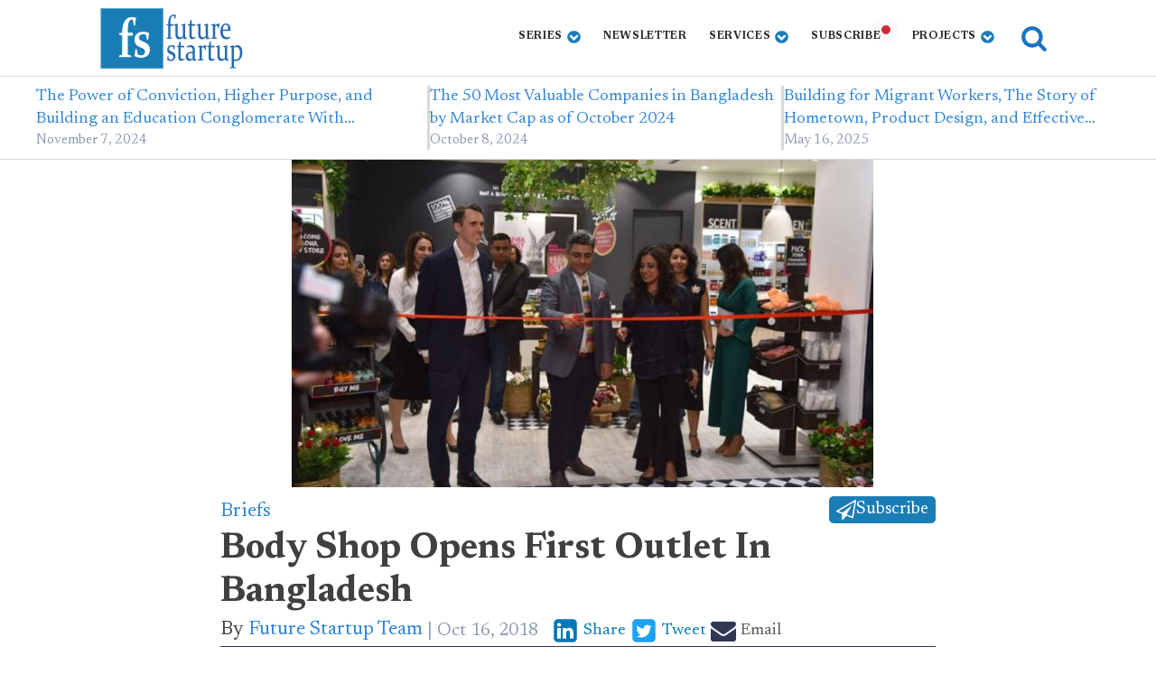

--- FILE ---
content_type: text/html; charset=UTF-8
request_url: https://futurestartup.com/2018/10/16/body-shop-opens-first-outlet-in-bangladesh/
body_size: 20663
content:
<!DOCTYPE html>
<html lang="en-US" prefix="og: https://ogp.me/ns#" >
<head>
<meta charset="UTF-8">
<meta name="viewport" content="width=device-width, initial-scale=1.0">
<!-- WP_HEAD() START -->
<link rel="preload" as="style" href="https://fonts.googleapis.com/css?family=Newsreader:100,200,300,400,500,600,700,800,900|Newsreader:100,200,300,400,500,600,700,800,900" >
<link rel="stylesheet" href="https://fonts.googleapis.com/css?family=Newsreader:100,200,300,400,500,600,700,800,900|Newsreader:100,200,300,400,500,600,700,800,900">

<!-- Search Engine Optimization by Rank Math - https://rankmath.com/ -->
<title>Body Shop Opens First Outlet In Bangladesh - Future Startup</title>
<meta name="description" content="Body Shop, British cosmetics, skin care, and perfume brand, has launched in Bangladesh. Quest Holdings Bangladesh, a Bangladeshi conglomerate and the exclusive partner of The Body Shop, has opened Body Shop’s first outlet in Bangladesh in the country&#039;s Jamuna Future Park. With the launch, Bangladesh is going to be Body Shop’s 70th market in the world. The company has three thousand stores in 70 markets."/>
<meta name="robots" content="follow, index, max-snippet:-1, max-video-preview:-1, max-image-preview:large"/>
<link rel="canonical" href="https://futurestartup.com/2018/10/16/body-shop-opens-first-outlet-in-bangladesh/" />
<meta property="og:locale" content="en_US" />
<meta property="og:type" content="article" />
<meta property="og:title" content="Body Shop Opens First Outlet In Bangladesh - Future Startup" />
<meta property="og:description" content="Body Shop, British cosmetics, skin care, and perfume brand, has launched in Bangladesh. Quest Holdings Bangladesh, a Bangladeshi conglomerate and the exclusive partner of The Body Shop, has opened Body Shop’s first outlet in Bangladesh in the country&#039;s Jamuna Future Park. With the launch, Bangladesh is going to be Body Shop’s 70th market in the world. The company has three thousand stores in 70 markets." />
<meta property="og:url" content="https://futurestartup.com/2018/10/16/body-shop-opens-first-outlet-in-bangladesh/" />
<meta property="og:site_name" content="Future Startup" />
<meta property="article:publisher" content="https://www.facebook.com/futurestartup" />
<meta property="article:tag" content="Body Shop" />
<meta property="article:tag" content="retail" />
<meta property="article:section" content="Briefs" />
<meta property="og:updated_time" content="2021-03-01T03:07:54+06:00" />
<meta property="fb:app_id" content="210739302462112" />
<meta property="og:image" content="https://futurestartup.com/wp-content/uploads/2018/10/The-body-shop-luanxhes-in-Bangladesh.jpg" />
<meta property="og:image:secure_url" content="https://futurestartup.com/wp-content/uploads/2018/10/The-body-shop-luanxhes-in-Bangladesh.jpg" />
<meta property="og:image:width" content="644" />
<meta property="og:image:height" content="363" />
<meta property="og:image:alt" content="The body shop launches in Bangladesh" />
<meta property="og:image:type" content="image/jpeg" />
<meta property="article:published_time" content="2018-10-16T18:37:52+06:00" />
<meta property="article:modified_time" content="2021-03-01T03:07:54+06:00" />
<meta name="twitter:card" content="summary_large_image" />
<meta name="twitter:title" content="Body Shop Opens First Outlet In Bangladesh - Future Startup" />
<meta name="twitter:description" content="Body Shop, British cosmetics, skin care, and perfume brand, has launched in Bangladesh. Quest Holdings Bangladesh, a Bangladeshi conglomerate and the exclusive partner of The Body Shop, has opened Body Shop’s first outlet in Bangladesh in the country&#039;s Jamuna Future Park. With the launch, Bangladesh is going to be Body Shop’s 70th market in the world. The company has three thousand stores in 70 markets." />
<meta name="twitter:site" content="@futurestartup" />
<meta name="twitter:creator" content="@futurestartup" />
<meta name="twitter:image" content="https://futurestartup.com/wp-content/uploads/2018/10/The-body-shop-luanxhes-in-Bangladesh.jpg" />
<meta name="twitter:label1" content="Written by" />
<meta name="twitter:data1" content="Future Startup Team" />
<meta name="twitter:label2" content="Time to read" />
<meta name="twitter:data2" content="1 minute" />
<script type="application/ld+json" class="rank-math-schema">{"@context":"https://schema.org","@graph":[{"@type":"Place","@id":"https://futurestartup.com/#place","address":{"@type":"PostalAddress","streetAddress":"Holding No: 81, 3rd Floor, Bosilla","addressLocality":"Mohammadpur","addressRegion":"Dhaka","postalCode":"1207","addressCountry":"Bangladesh"}},{"@type":"Organization","@id":"https://futurestartup.com/#organization","name":"Future Startup","url":"https://futurestartup.com","sameAs":["https://www.facebook.com/futurestartup","https://twitter.com/futurestartup"],"email":"info@futurestartup.com","address":{"@type":"PostalAddress","streetAddress":"Holding No: 81, 3rd Floor, Bosilla","addressLocality":"Mohammadpur","addressRegion":"Dhaka","postalCode":"1207","addressCountry":"Bangladesh"},"logo":{"@type":"ImageObject","@id":"https://futurestartup.com/#logo","url":"https://futurestartup.com/wp-content/uploads/2013/12/fs-logo.png","contentUrl":"https://futurestartup.com/wp-content/uploads/2013/12/fs-logo.png","caption":"Future Startup","inLanguage":"en-US"},"contactPoint":[{"@type":"ContactPoint","telephone":"+8801814379595","contactType":"sales"}],"location":{"@id":"https://futurestartup.com/#place"}},{"@type":"WebSite","@id":"https://futurestartup.com/#website","url":"https://futurestartup.com","name":"Future Startup","publisher":{"@id":"https://futurestartup.com/#organization"},"inLanguage":"en-US"},{"@type":"ImageObject","@id":"https://futurestartup.com/wp-content/uploads/2018/10/The-body-shop-luanxhes-in-Bangladesh.jpg","url":"https://futurestartup.com/wp-content/uploads/2018/10/The-body-shop-luanxhes-in-Bangladesh.jpg","width":"644","height":"363","caption":"The body shop launches in Bangladesh","inLanguage":"en-US"},{"@type":"WebPage","@id":"https://futurestartup.com/2018/10/16/body-shop-opens-first-outlet-in-bangladesh/#webpage","url":"https://futurestartup.com/2018/10/16/body-shop-opens-first-outlet-in-bangladesh/","name":"Body Shop Opens First Outlet In Bangladesh - Future Startup","datePublished":"2018-10-16T18:37:52+06:00","dateModified":"2021-03-01T03:07:54+06:00","isPartOf":{"@id":"https://futurestartup.com/#website"},"primaryImageOfPage":{"@id":"https://futurestartup.com/wp-content/uploads/2018/10/The-body-shop-luanxhes-in-Bangladesh.jpg"},"inLanguage":"en-US"},{"@type":"Person","@id":"https://futurestartup.com/author/futurestartup/","name":"Future Startup Team","description":"Author Profile Of Future Startup Team at Future Startup","url":"https://futurestartup.com/author/futurestartup/","image":{"@type":"ImageObject","@id":"https://secure.gravatar.com/avatar/da9924833b216795c36dcaccd5b9c13ea67fe98f8cbb13e7165078940a34d55c?s=96&amp;r=g","url":"https://secure.gravatar.com/avatar/da9924833b216795c36dcaccd5b9c13ea67fe98f8cbb13e7165078940a34d55c?s=96&amp;r=g","caption":"Future Startup Team","inLanguage":"en-US"},"sameAs":["https://futurestartup.com"],"worksFor":{"@id":"https://futurestartup.com/#organization"}},{"@type":"Article","headline":"Body Shop Opens First Outlet In Bangladesh - Future Startup","keywords":"Body Shop","datePublished":"2018-10-16T18:37:52+06:00","dateModified":"2021-03-01T03:07:54+06:00","author":{"@id":"https://futurestartup.com/author/futurestartup/","name":"Future Startup Team"},"publisher":{"@id":"https://futurestartup.com/#organization"},"description":"Body Shop, British cosmetics, skin care, and perfume brand, has launched in Bangladesh. Quest Holdings Bangladesh, a Bangladeshi conglomerate and the exclusive partner of The Body Shop, has opened Body Shop\u2019s first outlet in Bangladesh in the country&#039;s Jamuna Future Park. With the launch, Bangladesh is going to be Body Shop\u2019s 70th market in the world. The company has three thousand stores in 70 markets.","name":"Body Shop Opens First Outlet In Bangladesh - Future Startup","@id":"https://futurestartup.com/2018/10/16/body-shop-opens-first-outlet-in-bangladesh/#richSnippet","isPartOf":{"@id":"https://futurestartup.com/2018/10/16/body-shop-opens-first-outlet-in-bangladesh/#webpage"},"image":{"@id":"https://futurestartup.com/wp-content/uploads/2018/10/The-body-shop-luanxhes-in-Bangladesh.jpg"},"inLanguage":"en-US","mainEntityOfPage":{"@id":"https://futurestartup.com/2018/10/16/body-shop-opens-first-outlet-in-bangladesh/#webpage"}}]}</script>
<!-- /Rank Math WordPress SEO plugin -->

<link rel='dns-prefetch' href='//futurestartup.com' />
<link rel="alternate" title="oEmbed (JSON)" type="application/json+oembed" href="https://futurestartup.com/wp-json/oembed/1.0/embed?url=https%3A%2F%2Ffuturestartup.com%2F2018%2F10%2F16%2Fbody-shop-opens-first-outlet-in-bangladesh%2F" />
<link rel="alternate" title="oEmbed (XML)" type="text/xml+oembed" href="https://futurestartup.com/wp-json/oembed/1.0/embed?url=https%3A%2F%2Ffuturestartup.com%2F2018%2F10%2F16%2Fbody-shop-opens-first-outlet-in-bangladesh%2F&#038;format=xml" />
<style id='wp-img-auto-sizes-contain-inline-css' type='text/css'>
img:is([sizes=auto i],[sizes^="auto," i]){contain-intrinsic-size:3000px 1500px}
/*# sourceURL=wp-img-auto-sizes-contain-inline-css */
</style>
<style id='wp-block-library-inline-css' type='text/css'>
:root{--wp-block-synced-color:#7a00df;--wp-block-synced-color--rgb:122,0,223;--wp-bound-block-color:var(--wp-block-synced-color);--wp-editor-canvas-background:#ddd;--wp-admin-theme-color:#007cba;--wp-admin-theme-color--rgb:0,124,186;--wp-admin-theme-color-darker-10:#006ba1;--wp-admin-theme-color-darker-10--rgb:0,107,160.5;--wp-admin-theme-color-darker-20:#005a87;--wp-admin-theme-color-darker-20--rgb:0,90,135;--wp-admin-border-width-focus:2px}@media (min-resolution:192dpi){:root{--wp-admin-border-width-focus:1.5px}}.wp-element-button{cursor:pointer}:root .has-very-light-gray-background-color{background-color:#eee}:root .has-very-dark-gray-background-color{background-color:#313131}:root .has-very-light-gray-color{color:#eee}:root .has-very-dark-gray-color{color:#313131}:root .has-vivid-green-cyan-to-vivid-cyan-blue-gradient-background{background:linear-gradient(135deg,#00d084,#0693e3)}:root .has-purple-crush-gradient-background{background:linear-gradient(135deg,#34e2e4,#4721fb 50%,#ab1dfe)}:root .has-hazy-dawn-gradient-background{background:linear-gradient(135deg,#faaca8,#dad0ec)}:root .has-subdued-olive-gradient-background{background:linear-gradient(135deg,#fafae1,#67a671)}:root .has-atomic-cream-gradient-background{background:linear-gradient(135deg,#fdd79a,#004a59)}:root .has-nightshade-gradient-background{background:linear-gradient(135deg,#330968,#31cdcf)}:root .has-midnight-gradient-background{background:linear-gradient(135deg,#020381,#2874fc)}:root{--wp--preset--font-size--normal:16px;--wp--preset--font-size--huge:42px}.has-regular-font-size{font-size:1em}.has-larger-font-size{font-size:2.625em}.has-normal-font-size{font-size:var(--wp--preset--font-size--normal)}.has-huge-font-size{font-size:var(--wp--preset--font-size--huge)}.has-text-align-center{text-align:center}.has-text-align-left{text-align:left}.has-text-align-right{text-align:right}.has-fit-text{white-space:nowrap!important}#end-resizable-editor-section{display:none}.aligncenter{clear:both}.items-justified-left{justify-content:flex-start}.items-justified-center{justify-content:center}.items-justified-right{justify-content:flex-end}.items-justified-space-between{justify-content:space-between}.screen-reader-text{border:0;clip-path:inset(50%);height:1px;margin:-1px;overflow:hidden;padding:0;position:absolute;width:1px;word-wrap:normal!important}.screen-reader-text:focus{background-color:#ddd;clip-path:none;color:#444;display:block;font-size:1em;height:auto;left:5px;line-height:normal;padding:15px 23px 14px;text-decoration:none;top:5px;width:auto;z-index:100000}html :where(.has-border-color){border-style:solid}html :where([style*=border-top-color]){border-top-style:solid}html :where([style*=border-right-color]){border-right-style:solid}html :where([style*=border-bottom-color]){border-bottom-style:solid}html :where([style*=border-left-color]){border-left-style:solid}html :where([style*=border-width]){border-style:solid}html :where([style*=border-top-width]){border-top-style:solid}html :where([style*=border-right-width]){border-right-style:solid}html :where([style*=border-bottom-width]){border-bottom-style:solid}html :where([style*=border-left-width]){border-left-style:solid}html :where(img[class*=wp-image-]){height:auto;max-width:100%}:where(figure){margin:0 0 1em}html :where(.is-position-sticky){--wp-admin--admin-bar--position-offset:var(--wp-admin--admin-bar--height,0px)}@media screen and (max-width:600px){html :where(.is-position-sticky){--wp-admin--admin-bar--position-offset:0px}}

/*# sourceURL=wp-block-library-inline-css */
</style><style id='wp-block-paragraph-inline-css' type='text/css'>
.is-small-text{font-size:.875em}.is-regular-text{font-size:1em}.is-large-text{font-size:2.25em}.is-larger-text{font-size:3em}.has-drop-cap:not(:focus):first-letter{float:left;font-size:8.4em;font-style:normal;font-weight:100;line-height:.68;margin:.05em .1em 0 0;text-transform:uppercase}body.rtl .has-drop-cap:not(:focus):first-letter{float:none;margin-left:.1em}p.has-drop-cap.has-background{overflow:hidden}:root :where(p.has-background){padding:1.25em 2.375em}:where(p.has-text-color:not(.has-link-color)) a{color:inherit}p.has-text-align-left[style*="writing-mode:vertical-lr"],p.has-text-align-right[style*="writing-mode:vertical-rl"]{rotate:180deg}
/*# sourceURL=https://futurestartup.com/wp-includes/blocks/paragraph/style.min.css */
</style>
<style id='global-styles-inline-css' type='text/css'>
:root{--wp--preset--aspect-ratio--square: 1;--wp--preset--aspect-ratio--4-3: 4/3;--wp--preset--aspect-ratio--3-4: 3/4;--wp--preset--aspect-ratio--3-2: 3/2;--wp--preset--aspect-ratio--2-3: 2/3;--wp--preset--aspect-ratio--16-9: 16/9;--wp--preset--aspect-ratio--9-16: 9/16;--wp--preset--color--black: #000000;--wp--preset--color--cyan-bluish-gray: #abb8c3;--wp--preset--color--white: #ffffff;--wp--preset--color--pale-pink: #f78da7;--wp--preset--color--vivid-red: #cf2e2e;--wp--preset--color--luminous-vivid-orange: #ff6900;--wp--preset--color--luminous-vivid-amber: #fcb900;--wp--preset--color--light-green-cyan: #7bdcb5;--wp--preset--color--vivid-green-cyan: #00d084;--wp--preset--color--pale-cyan-blue: #8ed1fc;--wp--preset--color--vivid-cyan-blue: #0693e3;--wp--preset--color--vivid-purple: #9b51e0;--wp--preset--gradient--vivid-cyan-blue-to-vivid-purple: linear-gradient(135deg,rgb(6,147,227) 0%,rgb(155,81,224) 100%);--wp--preset--gradient--light-green-cyan-to-vivid-green-cyan: linear-gradient(135deg,rgb(122,220,180) 0%,rgb(0,208,130) 100%);--wp--preset--gradient--luminous-vivid-amber-to-luminous-vivid-orange: linear-gradient(135deg,rgb(252,185,0) 0%,rgb(255,105,0) 100%);--wp--preset--gradient--luminous-vivid-orange-to-vivid-red: linear-gradient(135deg,rgb(255,105,0) 0%,rgb(207,46,46) 100%);--wp--preset--gradient--very-light-gray-to-cyan-bluish-gray: linear-gradient(135deg,rgb(238,238,238) 0%,rgb(169,184,195) 100%);--wp--preset--gradient--cool-to-warm-spectrum: linear-gradient(135deg,rgb(74,234,220) 0%,rgb(151,120,209) 20%,rgb(207,42,186) 40%,rgb(238,44,130) 60%,rgb(251,105,98) 80%,rgb(254,248,76) 100%);--wp--preset--gradient--blush-light-purple: linear-gradient(135deg,rgb(255,206,236) 0%,rgb(152,150,240) 100%);--wp--preset--gradient--blush-bordeaux: linear-gradient(135deg,rgb(254,205,165) 0%,rgb(254,45,45) 50%,rgb(107,0,62) 100%);--wp--preset--gradient--luminous-dusk: linear-gradient(135deg,rgb(255,203,112) 0%,rgb(199,81,192) 50%,rgb(65,88,208) 100%);--wp--preset--gradient--pale-ocean: linear-gradient(135deg,rgb(255,245,203) 0%,rgb(182,227,212) 50%,rgb(51,167,181) 100%);--wp--preset--gradient--electric-grass: linear-gradient(135deg,rgb(202,248,128) 0%,rgb(113,206,126) 100%);--wp--preset--gradient--midnight: linear-gradient(135deg,rgb(2,3,129) 0%,rgb(40,116,252) 100%);--wp--preset--font-size--small: 13px;--wp--preset--font-size--medium: 20px;--wp--preset--font-size--large: 36px;--wp--preset--font-size--x-large: 42px;--wp--preset--spacing--20: 0.44rem;--wp--preset--spacing--30: 0.67rem;--wp--preset--spacing--40: 1rem;--wp--preset--spacing--50: 1.5rem;--wp--preset--spacing--60: 2.25rem;--wp--preset--spacing--70: 3.38rem;--wp--preset--spacing--80: 5.06rem;--wp--preset--shadow--natural: 6px 6px 9px rgba(0, 0, 0, 0.2);--wp--preset--shadow--deep: 12px 12px 50px rgba(0, 0, 0, 0.4);--wp--preset--shadow--sharp: 6px 6px 0px rgba(0, 0, 0, 0.2);--wp--preset--shadow--outlined: 6px 6px 0px -3px rgb(255, 255, 255), 6px 6px rgb(0, 0, 0);--wp--preset--shadow--crisp: 6px 6px 0px rgb(0, 0, 0);}:where(.is-layout-flex){gap: 0.5em;}:where(.is-layout-grid){gap: 0.5em;}body .is-layout-flex{display: flex;}.is-layout-flex{flex-wrap: wrap;align-items: center;}.is-layout-flex > :is(*, div){margin: 0;}body .is-layout-grid{display: grid;}.is-layout-grid > :is(*, div){margin: 0;}:where(.wp-block-columns.is-layout-flex){gap: 2em;}:where(.wp-block-columns.is-layout-grid){gap: 2em;}:where(.wp-block-post-template.is-layout-flex){gap: 1.25em;}:where(.wp-block-post-template.is-layout-grid){gap: 1.25em;}.has-black-color{color: var(--wp--preset--color--black) !important;}.has-cyan-bluish-gray-color{color: var(--wp--preset--color--cyan-bluish-gray) !important;}.has-white-color{color: var(--wp--preset--color--white) !important;}.has-pale-pink-color{color: var(--wp--preset--color--pale-pink) !important;}.has-vivid-red-color{color: var(--wp--preset--color--vivid-red) !important;}.has-luminous-vivid-orange-color{color: var(--wp--preset--color--luminous-vivid-orange) !important;}.has-luminous-vivid-amber-color{color: var(--wp--preset--color--luminous-vivid-amber) !important;}.has-light-green-cyan-color{color: var(--wp--preset--color--light-green-cyan) !important;}.has-vivid-green-cyan-color{color: var(--wp--preset--color--vivid-green-cyan) !important;}.has-pale-cyan-blue-color{color: var(--wp--preset--color--pale-cyan-blue) !important;}.has-vivid-cyan-blue-color{color: var(--wp--preset--color--vivid-cyan-blue) !important;}.has-vivid-purple-color{color: var(--wp--preset--color--vivid-purple) !important;}.has-black-background-color{background-color: var(--wp--preset--color--black) !important;}.has-cyan-bluish-gray-background-color{background-color: var(--wp--preset--color--cyan-bluish-gray) !important;}.has-white-background-color{background-color: var(--wp--preset--color--white) !important;}.has-pale-pink-background-color{background-color: var(--wp--preset--color--pale-pink) !important;}.has-vivid-red-background-color{background-color: var(--wp--preset--color--vivid-red) !important;}.has-luminous-vivid-orange-background-color{background-color: var(--wp--preset--color--luminous-vivid-orange) !important;}.has-luminous-vivid-amber-background-color{background-color: var(--wp--preset--color--luminous-vivid-amber) !important;}.has-light-green-cyan-background-color{background-color: var(--wp--preset--color--light-green-cyan) !important;}.has-vivid-green-cyan-background-color{background-color: var(--wp--preset--color--vivid-green-cyan) !important;}.has-pale-cyan-blue-background-color{background-color: var(--wp--preset--color--pale-cyan-blue) !important;}.has-vivid-cyan-blue-background-color{background-color: var(--wp--preset--color--vivid-cyan-blue) !important;}.has-vivid-purple-background-color{background-color: var(--wp--preset--color--vivid-purple) !important;}.has-black-border-color{border-color: var(--wp--preset--color--black) !important;}.has-cyan-bluish-gray-border-color{border-color: var(--wp--preset--color--cyan-bluish-gray) !important;}.has-white-border-color{border-color: var(--wp--preset--color--white) !important;}.has-pale-pink-border-color{border-color: var(--wp--preset--color--pale-pink) !important;}.has-vivid-red-border-color{border-color: var(--wp--preset--color--vivid-red) !important;}.has-luminous-vivid-orange-border-color{border-color: var(--wp--preset--color--luminous-vivid-orange) !important;}.has-luminous-vivid-amber-border-color{border-color: var(--wp--preset--color--luminous-vivid-amber) !important;}.has-light-green-cyan-border-color{border-color: var(--wp--preset--color--light-green-cyan) !important;}.has-vivid-green-cyan-border-color{border-color: var(--wp--preset--color--vivid-green-cyan) !important;}.has-pale-cyan-blue-border-color{border-color: var(--wp--preset--color--pale-cyan-blue) !important;}.has-vivid-cyan-blue-border-color{border-color: var(--wp--preset--color--vivid-cyan-blue) !important;}.has-vivid-purple-border-color{border-color: var(--wp--preset--color--vivid-purple) !important;}.has-vivid-cyan-blue-to-vivid-purple-gradient-background{background: var(--wp--preset--gradient--vivid-cyan-blue-to-vivid-purple) !important;}.has-light-green-cyan-to-vivid-green-cyan-gradient-background{background: var(--wp--preset--gradient--light-green-cyan-to-vivid-green-cyan) !important;}.has-luminous-vivid-amber-to-luminous-vivid-orange-gradient-background{background: var(--wp--preset--gradient--luminous-vivid-amber-to-luminous-vivid-orange) !important;}.has-luminous-vivid-orange-to-vivid-red-gradient-background{background: var(--wp--preset--gradient--luminous-vivid-orange-to-vivid-red) !important;}.has-very-light-gray-to-cyan-bluish-gray-gradient-background{background: var(--wp--preset--gradient--very-light-gray-to-cyan-bluish-gray) !important;}.has-cool-to-warm-spectrum-gradient-background{background: var(--wp--preset--gradient--cool-to-warm-spectrum) !important;}.has-blush-light-purple-gradient-background{background: var(--wp--preset--gradient--blush-light-purple) !important;}.has-blush-bordeaux-gradient-background{background: var(--wp--preset--gradient--blush-bordeaux) !important;}.has-luminous-dusk-gradient-background{background: var(--wp--preset--gradient--luminous-dusk) !important;}.has-pale-ocean-gradient-background{background: var(--wp--preset--gradient--pale-ocean) !important;}.has-electric-grass-gradient-background{background: var(--wp--preset--gradient--electric-grass) !important;}.has-midnight-gradient-background{background: var(--wp--preset--gradient--midnight) !important;}.has-small-font-size{font-size: var(--wp--preset--font-size--small) !important;}.has-medium-font-size{font-size: var(--wp--preset--font-size--medium) !important;}.has-large-font-size{font-size: var(--wp--preset--font-size--large) !important;}.has-x-large-font-size{font-size: var(--wp--preset--font-size--x-large) !important;}
/*# sourceURL=global-styles-inline-css */
</style>

<style id='classic-theme-styles-inline-css' type='text/css'>
/*! This file is auto-generated */
.wp-block-button__link{color:#fff;background-color:#32373c;border-radius:9999px;box-shadow:none;text-decoration:none;padding:calc(.667em + 2px) calc(1.333em + 2px);font-size:1.125em}.wp-block-file__button{background:#32373c;color:#fff;text-decoration:none}
/*# sourceURL=/wp-includes/css/classic-themes.min.css */
</style>
<link rel='stylesheet' id='oxygen-css' href='https://futurestartup.com/wp-content/plugins/oxygen/component-framework/oxygen.css?ver=4.8.2' type='text/css' media='all' />
<link rel='stylesheet' id='crp-style-thumbs-grid-css' href='https://futurestartup.com/wp-content/plugins/contextual-related-posts/css/thumbs-grid.min.css?ver=4.1.0' type='text/css' media='all' />
<style id='crp-style-thumbs-grid-inline-css' type='text/css'>

			.crp_related.crp-thumbs-grid ul li a.crp_link {
				grid-template-rows: 100px auto;
			}
			.crp_related.crp-thumbs-grid ul {
				grid-template-columns: repeat(auto-fill, minmax(150px, 1fr));
			}
			
/*# sourceURL=crp-style-thumbs-grid-inline-css */
</style>
<script type="text/javascript" src="https://futurestartup.com/wp-includes/js/jquery/jquery.min.js?ver=3.7.1" id="jquery-core-js"></script>
<link rel="https://api.w.org/" href="https://futurestartup.com/wp-json/" /><link rel="alternate" title="JSON" type="application/json" href="https://futurestartup.com/wp-json/wp/v2/posts/18507" /><link rel="EditURI" type="application/rsd+xml" title="RSD" href="https://futurestartup.com/xmlrpc.php?rsd" />
<meta name="generator" content="WordPress 6.9" />
<link rel='shortlink' href='https://futurestartup.com/?p=18507' />
<!-- Global site tag (gtag.js) - Google Analytics -->
<!-- <script async src="https://www.googletagmanager.com/gtag/js?id=UA-25111482-1"></script>
<script>
  window.dataLayer = window.dataLayer || [];
  function gtag(){dataLayer.push(arguments);}
  gtag('js', new Date());

  gtag('config', 'UA-25111482-1');
</script> -->
<!-- Global site tag (gtag.js) - Google Analytics -->
<script delay src="https://www.googletagmanager.com/gtag/js?id=G-V5TMTHJBV3"></script>
<script>
  window.dataLayer = window.dataLayer || [];
  function gtag(){dataLayer.push(arguments);}
  gtag('js', new Date());

  gtag('config', 'G-V5TMTHJBV3');
</script>

<script>
/* MS Clarity */
/*
(function(c,l,a,r,i,t,y){
c[a]=c[a]||function(){(c[a].q=c[a].q||[]).push(arguments)};
t=l.createElement(r);t.async=1;t.src="https://www.clarity.ms/tag/"+i;
y=l.getElementsByTagName(r)[0];y.parentNode.insertBefore(t,y);
})(window, document, "clarity", "script", "5hndz4oa2p");
*/
</script>
<div id="fb-root"></div>
<script delay crossorigin="anonymous" src="https://connect.facebook.net/en_US/sdk.js#xfbml=1&version=v10.0&appId=210739302462112&autoLogAppEvents=1" nonce="ViQKG1h5"></script>
<meta name="ahrefs-site-verification" content="c703d0113ea8df95f5cad6098361132c8f916723be624128212642607140e3b5">
    	<script type="text/javascript">
    (function(c,l,a,r,i,t,y){
        c[a]=c[a]||function(){(c[a].q=c[a].q||[]).push(arguments)};
        t=l.createElement(r);t.async=1;t.src="https://www.clarity.ms/tag/"+i;
        y=l.getElementsByTagName(r)[0];y.parentNode.insertBefore(t,y);
    })(window, document, "clarity", "script", "5hndz4oa2p");
	</script>

	<link rel="icon" href="https://futurestartup.com/wp-content/uploads/2023/02/cropped-fs-logo-32x32.png" sizes="32x32" />
<link rel="icon" href="https://futurestartup.com/wp-content/uploads/2023/02/cropped-fs-logo-192x192.png" sizes="192x192" />
<link rel="apple-touch-icon" href="https://futurestartup.com/wp-content/uploads/2023/02/cropped-fs-logo-180x180.png" />
<meta name="msapplication-TileImage" content="https://futurestartup.com/wp-content/uploads/2023/02/cropped-fs-logo-270x270.png" />
<link rel='stylesheet' id='oxygen-cache-40791-css' href='//futurestartup.com/wp-content/uploads/oxygen/css/40791.css?cache=1732612614&#038;ver=6.9' type='text/css' media='all' />
<link rel='stylesheet' id='oxygen-cache-45339-css' href='//futurestartup.com/wp-content/uploads/oxygen/css/45339.css?cache=1723728072&#038;ver=6.9' type='text/css' media='all' />
<link rel='stylesheet' id='oxygen-cache-33815-css' href='//futurestartup.com/wp-content/uploads/oxygen/css/33815.css?cache=1716788429&#038;ver=6.9' type='text/css' media='all' />
<link rel='stylesheet' id='oxygen-cache-40792-css' href='//futurestartup.com/wp-content/uploads/oxygen/css/40792.css?cache=1716788424&#038;ver=6.9' type='text/css' media='all' />
<link rel='stylesheet' id='oxygen-cache-40793-css' href='//futurestartup.com/wp-content/uploads/oxygen/css/40793.css?cache=1716788424&#038;ver=6.9' type='text/css' media='all' />
<link rel='stylesheet' id='oxygen-cache-40399-css' href='//futurestartup.com/wp-content/uploads/oxygen/css/40399.css?cache=1758610508&#038;ver=6.9' type='text/css' media='all' />
<link rel='stylesheet' id='oxygen-universal-styles-css' href='//futurestartup.com/wp-content/uploads/oxygen/css/universal.css?cache=1758610508&#038;ver=6.9' type='text/css' media='all' />
<!-- END OF WP_HEAD() -->
<link rel='stylesheet' id='oxygen-aos-css' href='https://futurestartup.com/wp-content/plugins/oxygen/component-framework/vendor/aos/aos.css?ver=6.9' type='text/css' media='all' />
</head>
<body class="wp-singular post-template-default single single-post postid-18507 single-format-standard wp-theme-oxygen-is-not-a-theme  wp-embed-responsive oxygen-body" >




						<header id="_header-79-4" class="oxy-header-wrapper oxy-overlay-header oxy-header" ><div id="_header_row-80-4" class="oxy-header-row" ><div class="oxy-header-container"><div id="_header_left-81-4" class="oxy-header-left" ><a id="link-85-4" class="ct-link " href="/" target="_self"  ><img  id="image-86-4" alt="future startup logo" src="/wp-content/uploads/2013/12/fs-logo.png" class="ct-image"/></a></div><div id="_header_center-82-4" class="oxy-header-center" ></div><div id="_header_right-83-4" class="oxy-header-right" ><div id="div_block-178-33823" class="ct-div-block" >
		<div id="-pro-menu-156-33800" class="oxy-pro-menu " ><div class="oxy-pro-menu-mobile-open-icon " data-off-canvas-alignment=""><svg id="-pro-menu-156-33800-open-icon"><use xlink:href="#FontAwesomeicon-bars"></use></svg></div>

                
        <div class="oxy-pro-menu-container  oxy-pro-menu-dropdown-links-visible-on-mobile oxy-pro-menu-dropdown-links-toggle oxy-pro-menu-show-dropdown" data-aos-duration="400" 

             data-oxy-pro-menu-dropdown-animation="fade-up"
             data-oxy-pro-menu-dropdown-animation-duration="0.4"
             data-entire-parent-toggles-dropdown="true"

             
                          data-oxy-pro-menu-dropdown-animation-duration=".3"
             
                          data-oxy-pro-menu-dropdown-links-on-mobile="toggle">
             
            <div class="menu-nev2-container"><ul id="menu-nev2" class="oxy-pro-menu-list"><li id="menu-item-5369" class="menu-item menu-item-type-custom menu-item-object-custom menu-item-has-children menu-item-5369"><a href="https://futurestartup.com/?utm_source=site&#038;utm_medium=top-nav&#038;utm_campaign=insite">Series</a>
<ul class="sub-menu">
	<li id="menu-item-41616" class="menu-item menu-item-type-taxonomy menu-item-object-category menu-item-41616"><a href="https://futurestartup.com/category/the-art-of-enterprise/">The Art of Enterprise</a></li>
	<li id="menu-item-41617" class="menu-item menu-item-type-taxonomy menu-item-object-category menu-item-41617"><a href="https://futurestartup.com/category/founder-stories/">Founder Stories</a></li>
	<li id="menu-item-44515" class="menu-item menu-item-type-taxonomy menu-item-object-category menu-item-44515"><a href="https://futurestartup.com/category/the-generalist/">The Generalist</a></li>
	<li id="menu-item-12796" class="menu-item menu-item-type-custom menu-item-object-custom menu-item-12796"><a href="https://futurestartup.com/category/business-deep-dive/">Business Deep Dive</a></li>
	<li id="menu-item-13281" class="menu-item menu-item-type-taxonomy menu-item-object-category menu-item-13281"><a href="https://futurestartup.com/category/insight/">Insight</a></li>
	<li id="menu-item-44524" class="menu-item menu-item-type-taxonomy menu-item-object-category menu-item-44524"><a href="https://futurestartup.com/category/book-review/">Book Notes</a></li>
	<li id="menu-item-44522" class="menu-item menu-item-type-taxonomy menu-item-object-category menu-item-44522"><a href="https://futurestartup.com/category/brand-story/">Brand Story</a></li>
	<li id="menu-item-44523" class="menu-item menu-item-type-taxonomy menu-item-object-category current-post-ancestor current-menu-parent current-post-parent menu-item-44523"><a href="https://futurestartup.com/category/briefs/">Briefs</a></li>
	<li id="menu-item-44513" class="menu-item menu-item-type-taxonomy menu-item-object-category menu-item-44513"><a href="https://futurestartup.com/category/list/">Future List</a></li>
</ul>
</li>
<li id="menu-item-41361" class="menu-item menu-item-type-custom menu-item-object-custom menu-item-41361"><a href="https://futurestartup.com/newsletters/">Newsletter</a></li>
<li id="menu-item-10633" class="menu-item menu-item-type-custom menu-item-object-custom menu-item-has-children menu-item-10633"><a>Services</a>
<ul class="sub-menu">
	<li id="menu-item-43357" class="menu-item menu-item-type-custom menu-item-object-custom menu-item-43357"><a href="https://www.craft.do/s/CzIcTEWCdkmuRZ">Narrative Building</a></li>
	<li id="menu-item-43530" class="menu-item menu-item-type-custom menu-item-object-custom menu-item-43530"><a href="https://docs.google.com/forms/d/e/1FAIpQLSdX4MDnIwrIFLluBDWUujp85f-ZfjeKR-Zg24lO1PRCE9qOxQ/viewform">Banner Ad</a></li>
	<li id="menu-item-44162" class="menu-item menu-item-type-custom menu-item-object-custom menu-item-44162"><a href="https://docs.google.com/forms/d/e/1FAIpQLSdDvlq_QmCquRTE4lOoPKp7uop_OTU1lCcuD3anXLSlyca4Uw/viewform">Newsletter Sponsorship</a></li>
	<li id="menu-item-28446" class="menu-item menu-item-type-custom menu-item-object-custom menu-item-28446"><a href="https://futurestartup.com/2024/04/23/introducing-our-new-research-arm-future-research-and-consulting/">Research</a></li>
</ul>
</li>
<li id="menu-item-40882" class="pulsating subscription menu-item menu-item-type-custom menu-item-object-custom menu-item-40882"><a href="#">Subscribe</a></li>
<li id="menu-item-46020" class="menu-item menu-item-type-custom menu-item-object-custom menu-item-home menu-item-has-children menu-item-46020"><a href="https://futurestartup.com/">Projects</a>
<ul class="sub-menu">
	<li id="menu-item-46021" class="menu-item menu-item-type-taxonomy menu-item-object-category menu-item-46021"><a href="https://futurestartup.com/category/business-deep-dive/case-library/">Case Library</a></li>
	<li id="menu-item-46028" class="menu-item menu-item-type-taxonomy menu-item-object-category menu-item-46028"><a href="https://futurestartup.com/category/reports/">Reports</a></li>
</ul>
</li>
</ul></div>
            <div class="oxy-pro-menu-mobile-close-icon"><svg id="svg--pro-menu-156-33800"><use xlink:href="#FontAwesomeicon-close"></use></svg></div>

        </div>

        </div>

		<script type="text/javascript">
			jQuery('#-pro-menu-156-33800 .oxy-pro-menu-show-dropdown .menu-item-has-children > a', 'body').each(function(){
                jQuery(this).append('<div class="oxy-pro-menu-dropdown-icon-click-area"><svg class="oxy-pro-menu-dropdown-icon"><use xlink:href="#FontAwesomeicon-chevron-circle-down"></use></svg></div>');
            });
            jQuery('#-pro-menu-156-33800 .oxy-pro-menu-show-dropdown .menu-item:not(.menu-item-has-children) > a', 'body').each(function(){
                jQuery(this).append('<div class="oxy-pro-menu-dropdown-icon-click-area"></div>');
            });			</script><div id="fancy_icon-200-33823" class="ct-fancy-icon search-modal" ><svg id="svg-fancy_icon-200-33823"><use xlink:href="#FontAwesomeicon-search"></use></svg></div></div></div></div></div></header>
		<div id="shortcode-170-40399" class="ct-shortcode" ><div class="crp_related  crp_related_shortcode    crp-text-only"><ul class="related-container"><li class="related"><a href="https://futurestartup.com/2024/11/07/the-power-of-conviction-waliullah-bhuiyan-light-of-hope/"     class="crp_link post-45710"><span class="crp_title">The Power of Conviction, Higher Purpose, and Building an Education Conglomerate With&hellip;</span></a><span class="crp_date"> November 7, 2024</span> </li><li class="related"><a href="https://futurestartup.com/2024/10/08/the-50-most-valuable-companies-in-bangladesh-by-market-cap-as-of-october-2024/"     class="crp_link post-45555"><span class="crp_title">The 50 Most Valuable Companies in Bangladesh by Market Cap as of October 2024</span></a><span class="crp_date"> October 8, 2024</span> </li><li class="related"><a href="https://futurestartup.com/2025/05/16/wafiul-haque-cbo-gozayaan-on-hometown/"     class="crp_link post-46581"><span class="crp_title">Building for Migrant Workers, The Story of Hometown, Product Design, and Effective&hellip;</span></a><span class="crp_date"> May 16, 2025</span> </li></ul><div class="crp_clear"></div></div></div><section id="section-4-49" class=" ct-section " ><div class="ct-section-inner-wrap"><div id="div_block-136-33797" class="ct-div-block" ><img  id="image-137-33797" alt="" src="https://futurestartup.com/wp-content/uploads/2018/10/The-body-shop-luanxhes-in-Bangladesh.jpg" class="ct-image" loading="eager"/></div><div id="div_block-59-33797" class="ct-div-block" ><div id="div_block-167-40399" class="ct-div-block" ><div id="text_block-46-33797" class="ct-text-block " ><span id="span-47-33797" class="ct-span" ><a href="https://futurestartup.com/category/briefs/" rel="tag">Briefs</a></span></div><div id="div_block-163-40399" class="ct-div-block subscription" ><div id="fancy_icon-164-40399" class="ct-fancy-icon" ><svg id="svg-fancy_icon-164-40399"><use xlink:href="#FontAwesomeicon-paper-plane-o"></use></svg></div><div id="text_block-165-40399" class="ct-text-block" >Subscribe</div></div></div><h1 id="headline-5-49" class="ct-headline "><span id="span-8-49" class="ct-span" >Body Shop Opens First Outlet In Bangladesh</span></h1><div id="div_block-31-33797" class="ct-div-block" ><div id="div_block-61-33797" class="ct-div-block" ><div id="text_block-108-33797" class="ct-text-block " >By <span id="span-109-33797" class="ct-span" ><a href='https://futurestartup.com/author/futurestartup/'>Future Startup Team</a></span></div><div id="text_block-114-33797" class="ct-text-block" ><span id="span-40-33797" class="ct-span" >Oct 16, 2018</span></div></div><div id="div_block-155-40399" class="ct-div-block" ><a id="link-154-40399" class="ct-link" href="#"   ><div id="fancy_icon-148-40399" class="ct-fancy-icon" ><svg id="svg-fancy_icon-148-40399"><use xlink:href="#FontAwesomeicon-linkedin-square"></use></svg></div><div id="text_block-150-40399" class="ct-text-block" >Share<br></div></a><a id="link-156-40399" class="ct-link" href="#"   ><div id="fancy_icon-157-40399" class="ct-fancy-icon" ><svg id="svg-fancy_icon-157-40399"><use xlink:href="#FontAwesomeicon-twitter-square"></use></svg></div><div id="text_block-158-40399" class="ct-text-block" >Tweet<br></div></a><a id="link-159-40399" class="ct-link" href="#"   ><div id="fancy_icon-160-40399" class="ct-fancy-icon" ><svg id="svg-fancy_icon-160-40399"><use xlink:href="#FontAwesomeicon-envelope"></use></svg></div><div id="text_block-161-40399" class="ct-text-block" >Email <br></div></a><div id="div_block-145-33797" class="ct-div-block fb-share-button"  data-href="https://futurestartup.com/2018/10/16/body-shop-opens-first-outlet-in-bangladesh/" data-layout="button_count" data-size="large"></div></div></div></div><div id="div_block-173-40399" class="ct-div-block" ><div id="text_block-174-40399" class="ct-text-block" ><span id="span-175-40399" class="ct-span oxy-stock-content-styles" >
<p><a href="https://www.thebodyshop.com/" rel="noopener" target="_blank">Body Shop</a>, British cosmetics, skin care, and perfume brand, has launched in Bangladesh. Quest Holdings Bangladesh, a Bangladeshi conglomerate and the exclusive partner of The Body Shop, has opened Body Shop’s first outlet in Bangladesh in the country's Jamuna Future Park. With the launch, Bangladesh is going to be Body Shop’s 70th market in the world. The company has three thousand stores in 70 markets. </p>



<p>“We are very excited to bring The Body Shop to Bangladesh,” said Annie Chan, general manager for the franchise at The Body Shop Asia-Pacific. “Our customers in Bangladesh will be able to discover The Body Shop's amazing products and the power of beauty and rituals from around the world,” said Shriti Malhotra, managing director of The Body Shop Bangladesh. </p>



<p>Anita Roddick founded in 1976 with a vision was to sell products with natural, ethically and sustainably sourced ingredients, with simple packaging. “Even in the early days of business, she offered fragrance-free refillable bottles.” The company found traction in no time. By 1978 The Body Shop was growing so fast that it started franchising the business to open more shops across the UK, and then across Europe and globally.</p>



<p>In 2006,  L'Oréal agreed to buy The Body Shop for a £652.3 million. In 2017, L’Oreál sold The Body Shop to the ethical Brazilian cosmetics B-Corp, Natura. The company generated US$1.7 billion in revenue in 2017. </p>
</span></div></div><div id="div_block-11-49" class="ct-div-block" ><div id="div_block-56-33797" class="ct-div-block" ><div id="text_block-58-33797" class="ct-text-block" ><i>Tags:<br></i></div><div id="div_block-67-33797" class="ct-div-block" ><div id="text_block-116-33797" class="ct-text-block" ><span id="span-117-33797" class="ct-span" ><a href="https://futurestartup.com/tag/body-shop/" rel="tag">Body Shop</a>, <a href="https://futurestartup.com/tag/retail/" rel="tag">retail</a></span><br></div></div></div></div></div></section><section id="section-72-33797" class=" ct-section " ><div class="ct-section-inner-wrap"><div id="div_block-73-33797" class="ct-div-block" ><div id="div_block-93-33797" class="ct-div-block" ><img  id="image-106-33797" alt="" src="https://secure.gravatar.com/avatar/da9924833b216795c36dcaccd5b9c13ea67fe98f8cbb13e7165078940a34d55c?s=400&r=g" class="ct-image"/></div><div id="div_block-91-33797" class="ct-div-block" ><div id="text_block-92-33797" class="ct-text-block" ><span id="span-87-33797" class="ct-span" ><a href='https://futurestartup.com/author/futurestartup/'>Future Startup Team</a></span></div><div id="text_block-82-33797" class="ct-text-block" ><span id="span-84-33797" class="ct-span" ></span></div></div></div><div id="new_columns-2-42" class="ct-new-columns" ><div id="div_block-3-42" class="ct-div-block" ><img  id="image-6-42" alt="" src="https://futurestartup.com/wp-content/uploads/2013/12/fs-logo.png" class="ct-image"/></div><div id="div_block-4-42" class="ct-div-block" ><h2 id="headline-12-42" class="ct-headline"><div style="text-align: center;">In-depth business &amp; tech coverage from Dhaka</div></h2><div id="text_block-21-42" class="ct-text-block" >Stories exclusively available at FS<br></div></div><div id="div_block-5-42" class="ct-div-block" ><div id="code_block-23-42" class="ct-code-block" ><form action="https://app.probaho.com.bd/index.php/lists/xt111v4b4lba9/subscribe" method="post">
	<input type="email" name="EMAIL" class="subscribe" placeholder="Enter Your Email" />
   <div style="position: absolute; left: -5000px;" aria-hidden="true">
              <input type="text" name="8d56c657b143a3bbc6bcd6524ce7c5badf3ded13" tabindex="-1" autocomplete="8d56c657b143a3bbc6bcd6524ce7c5badf3ded13" value="" /></div>
	<button type="submit" class="ct-link-button subscribe-button">Subscribe Now</button>
</form></div></div></div></div></section><section id="section-118-33797" class=" ct-section " ><div class="ct-section-inner-wrap"></div></section><section id="section-118-33797" class=" ct-section " ><div class="ct-section-inner-wrap"><div id="div_block-119-33797" class="ct-div-block" >
                <div id="_comment_form-128-33797" class="oxy-comment-form" >
                                                </div>
        
        
                <div id="_comments-129-33797" class="oxy-comments" >
                </div>
        <div id="code_block-132-33797" class="ct-code-block" ></div></div></div></section><section id="section-90-4" class=" ct-section" ><div class="ct-section-inner-wrap"><div id="new_columns-98-4" class="ct-new-columns" ><div id="div_block-100-4" class="ct-div-block" ><h4 id="headline-139-33800" class="ct-headline text-black">About FS</h4><div id="text_block-141-33800" class="ct-text-block footer-text" >Future Startup publishes original and deeply-reported insight, analysis, and inspiration about the business, technology, and entrepreneurship in Bangladesh that you won’t find elsewhere.</div></div><div id="div_block-137-33800" class="ct-div-block" ><h4 id="headline-147-33800" class="ct-headline ">Inside FS<br></h4><nav id="_nav_menu-149-33800" class="oxy-nav-menu footer-menu footer-text oxy-nav-menu-dropdowns oxy-nav-menu-dropdown-arrow oxy-nav-menu-vertical" ><div class='oxy-menu-toggle'><div class='oxy-nav-menu-hamburger-wrap'><div class='oxy-nav-menu-hamburger'><div class='oxy-nav-menu-hamburger-line'></div><div class='oxy-nav-menu-hamburger-line'></div><div class='oxy-nav-menu-hamburger-line'></div></div></div></div><div class="menu-inside-fs-container"><ul id="menu-inside-fs" class="oxy-nav-menu-list"><li id="menu-item-12803" class="menu-item menu-item-type-custom menu-item-object-custom menu-item-12803"><a href="/about-us/?utm_source=site&#038;utm_medium=footer-nav&#038;utm_campaign=insite">About Us</a></li>
<li id="menu-item-5432" class="menu-item menu-item-type-custom menu-item-object-custom menu-item-5432"><a href="/category/about-fs/work-at-fs/?utm_source=site&#038;utm_medium=footer-nav&#038;utm_campaign=insite-at-fs/">Career</a></li>
<li id="menu-item-12805" class="menu-item menu-item-type-custom menu-item-object-custom menu-item-12805"><a href="/collaboration/?utm_source=site&#038;utm_medium=footer-nav&#038;utm_campaign=insite">Collaborate</a></li>
<li id="menu-item-12804" class="menu-item menu-item-type-custom menu-item-object-custom menu-item-12804"><a href="https://futurestartup.com/2015/06/17/introducing-fs-network/">Write For Us</a></li>
</ul></div></nav></div><div id="div_block-150-33800" class="ct-div-block" ><h4 id="headline-151-33800" class="ct-headline ">Extras<br></h4><nav id="_nav_menu-152-33800" class="oxy-nav-menu footer-menu footer-text link-text-black oxy-nav-menu-dropdowns oxy-nav-menu-dropdown-arrow oxy-nav-menu-vertical" ><div class='oxy-menu-toggle'><div class='oxy-nav-menu-hamburger-wrap'><div class='oxy-nav-menu-hamburger'><div class='oxy-nav-menu-hamburger-line'></div><div class='oxy-nav-menu-hamburger-line'></div><div class='oxy-nav-menu-hamburger-line'></div></div></div></div><div class="menu-extras-container"><ul id="menu-extras" class="oxy-nav-menu-list"><li id="menu-item-26161" class="menu-item menu-item-type-post_type menu-item-object-page menu-item-26161"><a href="https://futurestartup.com/media-press-speaking-requests/">Media &#038; Speaking Requests</a></li>
<li id="menu-item-42153" class="menu-item menu-item-type-post_type menu-item-object-page menu-item-42153"><a href="https://futurestartup.com/disclaimer/">Disclaimer</a></li>
<li id="menu-item-14446" class="menu-item menu-item-type-custom menu-item-object-custom menu-item-14446"><a href="https://futurestartup.com/2019/09/04/future-startup-tell-us-startup/">Submit Startup</a></li>
</ul></div></nav></div><div id="div_block-153-33800" class="ct-div-block" ><h4 id="headline-154-33800" class="ct-headline ">Contact Us</h4><div id="text_block-155-33800" class="ct-text-block footer-text" >Dhaka, Bangladesh<br></div><img  id="image-17-40791" alt="" src="https://futurestartup.com/wp-content/uploads/2023/07/text236.png" class="ct-image" srcset="" sizes="(max-width: 285px) 100vw, 285px" /></div></div><div id="new_columns-18-40791" class="ct-new-columns" ><div id="div_block-19-40791" class="ct-div-block" ><div id="text_block-21-40791" class="ct-text-block footer-text" >Copyright © Future Startup</div></div><div id="div_block-22-40791" class="ct-div-block" ><div id="text_block-133-4" class="ct-text-block footer-text" >Hosted with<br></div><a id="link-36-40791" class="ct-link" href="https://xcloud.host/" target="_blank"  ><img loading="lazy" id="image-35-40791" alt="" src="https://futurestartup.com/wp-content/uploads/2024/11/xCloud-dark.png" class="ct-image" srcset="" sizes="(max-width: 154px) 100vw, 154px" /></a></div></div><div id="div_block-118-4" class="ct-div-block" ><div id="text_block-33-40791" class="ct-text-block footer-text" >Copyright © Future Startup<a href="http://soflyy.com"></a><br></div></div></div></section>            <div tabindex="-1" class="oxy-modal-backdrop center "
                style="background-color: rgba(0,0,0,0.85);"
                data-trigger="user_clicks_element"                data-trigger-selector="#svg-fancy_icon-200-33823"                data-trigger-time="5"                data-trigger-time-unit="seconds"                data-close-automatically="no"                data-close-after-time="10"                data-close-after-time-unit="seconds"                data-trigger_scroll_amount="50"                data-trigger_scroll_direction="down"	            data-scroll_to_selector=""	            data-time_inactive="60"	            data-time-inactive-unit="seconds"	            data-number_of_clicks="3"	            data-close_on_esc="on"	            data-number_of_page_views="3"                data-close-after-form-submit="no"                data-open-again="always_show"                data-open-again-after-days="3"            >

                <div id="modal-76-1893" class="ct-modal" ><div id="div_block-78-1893" class="ct-div-block" ><a id="link_button-77-1893" class="ct-link-button oxy-close-modal" href="http://" target="_self"  >X</a></div><div id="div_block-80-1893" class="ct-div-block" ><div id="code_block-79-1893" class="ct-code-block" ><form role="search" method="get" class="search-form" action="https://futurestartup.com/">
    <input type="search" class="search-field" placeholder="Enter to search"
      value="" name="s"
      title="Search for:" />
</form>
</div></div></div>
            </div>
                    <div tabindex="-1" class="oxy-modal-backdrop center "
                style="background-color: rgba(0,0,0,0.85);"
                data-trigger="user_clicks_element"                data-trigger-selector=".subscription"                data-trigger-time="5"                data-trigger-time-unit="seconds"                data-close-automatically="no"                data-close-after-time="10"                data-close-after-time-unit="seconds"                data-trigger_scroll_amount="50"                data-trigger_scroll_direction="down"	            data-scroll_to_selector=""	            data-time_inactive="60"	            data-time-inactive-unit="seconds"	            data-number_of_clicks="3"	            data-close_on_esc="on"	            data-number_of_page_views="3"                data-close-after-form-submit="no"                data-open-again="always_show"                data-open-again-after-days="3"            >

                <div id="modal-89-40793" class="ct-modal" ><div id="div_block-86-40793" class="ct-div-block" ><a id="link_button-87-40793" class="ct-link-button oxy-close-modal" href="http://" target="_self"  >X</a></div><div id="div_block-84-40793" class="ct-div-block" ><div id="code_block-83-40793" class="ct-code-block" ><form id="probaho-list-subscribe"><input type="email" name="email" placeholder="Enter email to subscribe"/><button type="submit">Submit</button><p class="poweredby">Powered by: <a href="https://probaho.com.bd/?utm_source=subscription-form" target="_blank" rel="noopener noreferrer">Probaho</a></p><p class="submit-error"></p><input type="hidden" name="action" value="probaho_subscribe"/></form><div class="submit-success"></div><style>.poweredby{font-size: 18px;margin-top:0;text-align: center;color: #9d9999;}.poweredby a{color:#547ca2;}</style></div></div></div>
            </div>
        	<!-- WP_FOOTER -->
<script type="speculationrules">
{"prefetch":[{"source":"document","where":{"and":[{"href_matches":"/*"},{"not":{"href_matches":["/wp-*.php","/wp-admin/*","/wp-content/uploads/*","/wp-content/*","/wp-content/plugins/*","/wp-content/themes/mh-edition-lite/*","/wp-content/themes/oxygen-is-not-a-theme/*","/*\\?(.+)"]}},{"not":{"selector_matches":"a[rel~=\"nofollow\"]"}},{"not":{"selector_matches":".no-prefetch, .no-prefetch a"}}]},"eagerness":"conservative"}]}
</script>
<script>jQuery(document).on('click','a[href*="#"]',function(t){if(jQuery(t.target).closest('.wc-tabs').length>0){return}if(jQuery(this).is('[href="#"]')||jQuery(this).is('[href="#0"]')||jQuery(this).is('[href*="replytocom"]')){return};if(location.pathname.replace(/^\//,"")==this.pathname.replace(/^\//,"")&&location.hostname==this.hostname){var e=jQuery(this.hash);(e=e.length?e:jQuery("[name="+this.hash.slice(1)+"]")).length&&(t.preventDefault(),jQuery("html, body").animate({scrollTop:e.offset().top-0},0))}});</script><script type="text/javascript" id="ct_custom_js_154">jQuery('#link-154-40399').click(function(e){
	var url = "https://www.linkedin.com/sharing/share-offsite/?url="+window.location.href;
	window.open(url, "popup", "width=600,height=500");
})</script>
<script type="text/javascript" id="ct_custom_js_156">jQuery('#link-156-40399').click(function(e){
	var url = "https://twitter.com/share?url="+window.location.href+"&text="+document.querySelector("meta[property='og:description']").getAttribute("content")
	window.open(url, "popup", "width=600,height=500");
})</script>
<script type="text/javascript" id="ct_custom_js_159">jQuery('#link-159-40399').click(function(e){
	var url = "mailto:?subject=Interesting story on Future Startup&body=Read the story here: "+window.location.href;
	window.open(url, "","");
})</script>
<style>.ct-FontAwesomeicon-search{width:0.92857142857143em}</style>
<style>.ct-FontAwesomeicon-close{width:0.78571428571429em}</style>
<style>.ct-FontAwesomeicon-twitter-square{width:0.85714285714286em}</style>
<style>.ct-FontAwesomeicon-linkedin-square{width:0.85714285714286em}</style>
<style>.ct-FontAwesomeicon-bars{width:0.85714285714286em}</style>
<style>.ct-FontAwesomeicon-chevron-circle-down{width:0.85714285714286em}</style>
<?xml version="1.0"?><svg xmlns="http://www.w3.org/2000/svg" xmlns:xlink="http://www.w3.org/1999/xlink" aria-hidden="true" style="position: absolute; width: 0; height: 0; overflow: hidden;" version="1.1"><defs><symbol id="FontAwesomeicon-search" viewBox="0 0 26 28"><title>search</title><path d="M18 13c0-3.859-3.141-7-7-7s-7 3.141-7 7 3.141 7 7 7 7-3.141 7-7zM26 26c0 1.094-0.906 2-2 2-0.531 0-1.047-0.219-1.406-0.594l-5.359-5.344c-1.828 1.266-4.016 1.937-6.234 1.937-6.078 0-11-4.922-11-11s4.922-11 11-11 11 4.922 11 11c0 2.219-0.672 4.406-1.937 6.234l5.359 5.359c0.359 0.359 0.578 0.875 0.578 1.406z"/></symbol><symbol id="FontAwesomeicon-close" viewBox="0 0 22 28"><title>close</title><path d="M20.281 20.656c0 0.391-0.156 0.781-0.438 1.062l-2.125 2.125c-0.281 0.281-0.672 0.438-1.062 0.438s-0.781-0.156-1.062-0.438l-4.594-4.594-4.594 4.594c-0.281 0.281-0.672 0.438-1.062 0.438s-0.781-0.156-1.062-0.438l-2.125-2.125c-0.281-0.281-0.438-0.672-0.438-1.062s0.156-0.781 0.438-1.062l4.594-4.594-4.594-4.594c-0.281-0.281-0.438-0.672-0.438-1.062s0.156-0.781 0.438-1.062l2.125-2.125c0.281-0.281 0.672-0.438 1.062-0.438s0.781 0.156 1.062 0.438l4.594 4.594 4.594-4.594c0.281-0.281 0.672-0.438 1.062-0.438s0.781 0.156 1.062 0.438l2.125 2.125c0.281 0.281 0.438 0.672 0.438 1.062s-0.156 0.781-0.438 1.062l-4.594 4.594 4.594 4.594c0.281 0.281 0.438 0.672 0.438 1.062z"/></symbol><symbol id="FontAwesomeicon-twitter-square" viewBox="0 0 24 28"><title>twitter-square</title><path d="M20 9.531c-0.594 0.266-1.219 0.438-1.891 0.531 0.688-0.406 1.203-1.062 1.453-1.828-0.641 0.375-1.344 0.656-2.094 0.797-0.594-0.641-1.453-1.031-2.391-1.031-1.813 0-3.281 1.469-3.281 3.281 0 0.25 0.016 0.516 0.078 0.75-2.734-0.141-5.156-1.437-6.781-3.437-0.281 0.484-0.453 1.062-0.453 1.656 0 1.141 0.531 2.141 1.422 2.734-0.547-0.016-1.062-0.172-1.563-0.406v0.031c0 1.594 1.203 2.922 2.703 3.219-0.281 0.078-0.5 0.125-0.797 0.125-0.203 0-0.406-0.031-0.609-0.063 0.422 1.297 1.625 2.25 3.063 2.281-1.125 0.875-2.531 1.406-4.078 1.406-0.266 0-0.531-0.016-0.781-0.047 1.453 0.922 3.172 1.469 5.031 1.469 6.031 0 9.344-5 9.344-9.344 0-0.141 0-0.281-0.016-0.422 0.641-0.453 1.203-1.031 1.641-1.703zM24 6.5v15c0 2.484-2.016 4.5-4.5 4.5h-15c-2.484 0-4.5-2.016-4.5-4.5v-15c0-2.484 2.016-4.5 4.5-4.5h15c2.484 0 4.5 2.016 4.5 4.5z"/></symbol><symbol id="FontAwesomeicon-linkedin-square" viewBox="0 0 24 28"><title>linkedin-square</title><path d="M3.703 22.094h3.609v-10.844h-3.609v10.844zM7.547 7.906c-0.016-1.062-0.781-1.875-2.016-1.875s-2.047 0.812-2.047 1.875c0 1.031 0.781 1.875 2 1.875h0.016c1.266 0 2.047-0.844 2.047-1.875zM16.688 22.094h3.609v-6.219c0-3.328-1.781-4.875-4.156-4.875-1.937 0-2.797 1.078-3.266 1.828h0.031v-1.578h-3.609s0.047 1.016 0 10.844v0h3.609v-6.062c0-0.313 0.016-0.641 0.109-0.875 0.266-0.641 0.859-1.313 1.859-1.313 1.297 0 1.813 0.984 1.813 2.453v5.797zM24 6.5v15c0 2.484-2.016 4.5-4.5 4.5h-15c-2.484 0-4.5-2.016-4.5-4.5v-15c0-2.484 2.016-4.5 4.5-4.5h15c2.484 0 4.5 2.016 4.5 4.5z"/></symbol><symbol id="FontAwesomeicon-bars" viewBox="0 0 24 28"><title>bars</title><path d="M24 21v2c0 0.547-0.453 1-1 1h-22c-0.547 0-1-0.453-1-1v-2c0-0.547 0.453-1 1-1h22c0.547 0 1 0.453 1 1zM24 13v2c0 0.547-0.453 1-1 1h-22c-0.547 0-1-0.453-1-1v-2c0-0.547 0.453-1 1-1h22c0.547 0 1 0.453 1 1zM24 5v2c0 0.547-0.453 1-1 1h-22c-0.547 0-1-0.453-1-1v-2c0-0.547 0.453-1 1-1h22c0.547 0 1 0.453 1 1z"/></symbol><symbol id="FontAwesomeicon-envelope" viewBox="0 0 28 28"><title>envelope</title><path d="M28 11.094v12.406c0 1.375-1.125 2.5-2.5 2.5h-23c-1.375 0-2.5-1.125-2.5-2.5v-12.406c0.469 0.516 1 0.969 1.578 1.359 2.594 1.766 5.219 3.531 7.766 5.391 1.313 0.969 2.938 2.156 4.641 2.156h0.031c1.703 0 3.328-1.188 4.641-2.156 2.547-1.844 5.172-3.625 7.781-5.391 0.562-0.391 1.094-0.844 1.563-1.359zM28 6.5c0 1.75-1.297 3.328-2.672 4.281-2.438 1.687-4.891 3.375-7.313 5.078-1.016 0.703-2.734 2.141-4 2.141h-0.031c-1.266 0-2.984-1.437-4-2.141-2.422-1.703-4.875-3.391-7.297-5.078-1.109-0.75-2.688-2.516-2.688-3.938 0-1.531 0.828-2.844 2.5-2.844h23c1.359 0 2.5 1.125 2.5 2.5z"/></symbol><symbol id="FontAwesomeicon-chevron-circle-down" viewBox="0 0 24 28"><title>chevron-circle-down</title><path d="M12.703 20.297l7.094-7.094c0.391-0.391 0.391-1.016 0-1.406l-1.594-1.594c-0.391-0.391-1.016-0.391-1.406 0l-4.797 4.797-4.797-4.797c-0.391-0.391-1.016-0.391-1.406 0l-1.594 1.594c-0.391 0.391-0.391 1.016 0 1.406l7.094 7.094c0.391 0.391 1.016 0.391 1.406 0zM24 14c0 6.625-5.375 12-12 12s-12-5.375-12-12 5.375-12 12-12 12 5.375 12 12z"/></symbol><symbol id="FontAwesomeicon-paper-plane-o" viewBox="0 0 28 28"><title>paper-plane-o</title><path d="M27.563 0.172c0.328 0.234 0.484 0.609 0.422 1l-4 24c-0.047 0.297-0.234 0.547-0.5 0.703-0.141 0.078-0.313 0.125-0.484 0.125-0.125 0-0.25-0.031-0.375-0.078l-8.234-3.359-4.656 5.109c-0.187 0.219-0.453 0.328-0.734 0.328-0.125 0-0.25-0.016-0.359-0.063-0.391-0.156-0.641-0.531-0.641-0.938v-7.063l-7.375-3.016c-0.359-0.141-0.594-0.469-0.625-0.859-0.031-0.375 0.172-0.734 0.5-0.922l26-15c0.328-0.203 0.75-0.187 1.062 0.031zM22.219 23.594l3.453-20.672-22.406 12.922 5.25 2.141 13.484-9.984-7.469 12.453z"/></symbol></defs></svg><script>
const probahoForm = document.getElementById('probaho-list-subscribe');

if (probahoForm) {

  probahoForm.addEventListener('submit', (e) => {
    e.preventDefault();
	probahoForm.getElementsByTagName('button')[0].disabled=true;
	probahoForm.getElementsByTagName('button')[0].textContent="Submitting..."
	  
    fetch('/wp-admin/admin-ajax.php', {
    
		method: 'POST',
	  	headers: {
        'Content-Type': 'application/x-www-form-urlencoded'
      	},
	  	credentials: 'same-origin',
      	body: new URLSearchParams(new FormData(probahoForm))
    
	}).then(response => {
    
		return response.json();

	}).then(jsonResponse => {
      	if(jsonResponse.success){
			probahoForm.style.display='none';
			document.getElementsByClassName('submit-success')[0].style.display='block';
			document.getElementsByClassName('submit-success')[0].textContent='Subscription successful, please check your inbox!';
	  } else{
		  probahoForm.getElementsByTagName('button')[0].disabled=false;
		  probahoForm.getElementsByTagName('button')[0].textContent="Submit"
		  probahoForm.getElementsByTagName('p')[1].textContent=jsonResponse.data;
	  }

    });

  });

}

</script>

        <script type="text/javascript">

            function oxygen_init_pro_menu() {
                jQuery('.oxy-pro-menu-container').each(function(){
                    
                    // dropdowns
                    var menu = jQuery(this),
                        animation = menu.data('oxy-pro-menu-dropdown-animation'),
                        animationDuration = menu.data('oxy-pro-menu-dropdown-animation-duration');
                    
                    jQuery('.sub-menu', menu).attr('data-aos',animation);
                    jQuery('.sub-menu', menu).attr('data-aos-duration',animationDuration*1000);

                    oxygen_offcanvas_menu_init(menu);
                    jQuery(window).resize(function(){
                        oxygen_offcanvas_menu_init(menu);
                    });

                    // let certain CSS rules know menu being initialized
                    // "10" timeout is extra just in case, "0" would be enough
                    setTimeout(function() {menu.addClass('oxy-pro-menu-init');}, 10);
                });
            }

            jQuery(document).ready(oxygen_init_pro_menu);
            document.addEventListener('oxygen-ajax-element-loaded', oxygen_init_pro_menu, false);
            
            let proMenuMouseDown = false;

            jQuery(".oxygen-body")
            .on("mousedown", '.oxy-pro-menu-show-dropdown:not(.oxy-pro-menu-open-container) .menu-item-has-children', function(e) {
                proMenuMouseDown = true;
            })

            .on("mouseup", '.oxy-pro-menu-show-dropdown:not(.oxy-pro-menu-open-container) .menu-item-has-children', function(e) {
                proMenuMouseDown = false;
            })

            .on('mouseenter focusin', '.oxy-pro-menu-show-dropdown:not(.oxy-pro-menu-open-container) .menu-item-has-children', function(e) {
                if( proMenuMouseDown ) return;
                
                var subMenu = jQuery(this).children('.sub-menu');
                subMenu.addClass('aos-animate oxy-pro-menu-dropdown-animating').removeClass('sub-menu-left');

                var duration = jQuery(this).parents('.oxy-pro-menu-container').data('oxy-pro-menu-dropdown-animation-duration');

                setTimeout(function() {subMenu.removeClass('oxy-pro-menu-dropdown-animating')}, duration*1000);

                var offset = subMenu.offset(),
                    width = subMenu.width(),
                    docWidth = jQuery(window).width();

                    if (offset.left+width > docWidth) {
                        subMenu.addClass('sub-menu-left');
                    }
            })
            
            .on('mouseleave focusout', '.oxy-pro-menu-show-dropdown .menu-item-has-children', function( e ) {
                if( jQuery(this).is(':hover') ) return;

                jQuery(this).children('.sub-menu').removeClass('aos-animate');

                var subMenu = jQuery(this).children('.sub-menu');
                //subMenu.addClass('oxy-pro-menu-dropdown-animating-out');

                var duration = jQuery(this).parents('.oxy-pro-menu-container').data('oxy-pro-menu-dropdown-animation-duration');
                setTimeout(function() {subMenu.removeClass('oxy-pro-menu-dropdown-animating-out')}, duration*1000);
            })

            // open icon click
            .on('click', '.oxy-pro-menu-mobile-open-icon', function() {    
                var menu = jQuery(this).parents('.oxy-pro-menu');
                // off canvas
                if (jQuery(this).hasClass('oxy-pro-menu-off-canvas-trigger')) {
                    oxygen_offcanvas_menu_run(menu);
                }
                // regular
                else {
                    menu.addClass('oxy-pro-menu-open');
                    jQuery(this).siblings('.oxy-pro-menu-container').addClass('oxy-pro-menu-open-container');
                    jQuery('body').addClass('oxy-nav-menu-prevent-overflow');
                    jQuery('html').addClass('oxy-nav-menu-prevent-overflow');
                    
                    oxygen_pro_menu_set_static_width(menu);
                }
                // remove animation and collapse
                jQuery('.sub-menu', menu).attr('data-aos','');
                jQuery('.oxy-pro-menu-dropdown-toggle .sub-menu', menu).slideUp(0);
            });

            function oxygen_pro_menu_set_static_width(menu) {
                var menuItemWidth = jQuery(".oxy-pro-menu-list > .menu-item", menu).width();
                jQuery(".oxy-pro-menu-open-container > div:first-child, .oxy-pro-menu-off-canvas-container > div:first-child", menu).width(menuItemWidth);
            }

            function oxygen_pro_menu_unset_static_width(menu) {
                jQuery(".oxy-pro-menu-container > div:first-child", menu).width("");
            }

            // close icon click
            jQuery('body').on('click', '.oxy-pro-menu-mobile-close-icon', function(e) {
                
                var menu = jQuery(this).parents('.oxy-pro-menu');

                menu.removeClass('oxy-pro-menu-open');
                jQuery(this).parents('.oxy-pro-menu-container').removeClass('oxy-pro-menu-open-container');
                jQuery('.oxy-nav-menu-prevent-overflow').removeClass('oxy-nav-menu-prevent-overflow');

                if (jQuery(this).parent('.oxy-pro-menu-container').hasClass('oxy-pro-menu-off-canvas-container')) {
                    oxygen_offcanvas_menu_run(menu);
                }

                oxygen_pro_menu_unset_static_width(menu);
            });

            // dropdown toggle icon click
            jQuery('body').on(
                'touchstart click', 
                '.oxy-pro-menu-dropdown-links-toggle.oxy-pro-menu-off-canvas-container .menu-item-has-children > a > .oxy-pro-menu-dropdown-icon-click-area,'+
                '.oxy-pro-menu-dropdown-links-toggle.oxy-pro-menu-open-container .menu-item-has-children > a > .oxy-pro-menu-dropdown-icon-click-area', 
                function(e) {
                    e.preventDefault();

                    // fix for iOS false triggering submenu clicks
                    jQuery('.sub-menu').css('pointer-events', 'none');
                    setTimeout( function() {
                        jQuery('.sub-menu').css('pointer-events', 'initial');
                    }, 500);

                    // workaround to stop click event from triggering after touchstart
                    if (window.oxygenProMenuIconTouched === true) {
                        window.oxygenProMenuIconTouched = false;
                        return;
                    }
                    if (e.type==='touchstart') {
                        window.oxygenProMenuIconTouched = true;
                    }
                    oxygen_pro_menu_toggle_dropdown(this);
                }
            );

            function oxygen_pro_menu_toggle_dropdown(trigger) {

                var duration = jQuery(trigger).parents('.oxy-pro-menu-container').data('oxy-pro-menu-dropdown-animation-duration');

                jQuery(trigger).closest('.menu-item-has-children').children('.sub-menu').slideToggle({
                    start: function () {
                        jQuery(this).css({
                            display: "flex"
                        })
                    },
                    duration: duration*1000
                });
            }
                    
            // fullscreen menu link click
            var selector = '.oxy-pro-menu-open .menu-item a';
            jQuery('body').on('click', selector, function(event){
                
                if (jQuery(event.target).closest('.oxy-pro-menu-dropdown-icon-click-area').length > 0) {
                    // toggle icon clicked, no need to hide the menu
                    return;
                }
                else if ((jQuery(this).attr("href") === "#" || jQuery(this).closest(".oxy-pro-menu-container").data("entire-parent-toggles-dropdown")) && 
                         jQuery(this).parent().hasClass('menu-item-has-children')) {
                    // empty href don't lead anywhere, treat it as toggle trigger
                    oxygen_pro_menu_toggle_dropdown(event.target);
                    // keep anchor links behavior as is, and prevent regular links from page reload
                    if (jQuery(this).attr("href").indexOf("#")!==0) {
                        return false;
                    }
                }

                // hide the menu and follow the anchor
                if (jQuery(this).attr("href").indexOf("#")===0) {
                    jQuery('.oxy-pro-menu-open').removeClass('oxy-pro-menu-open');
                    jQuery('.oxy-pro-menu-open-container').removeClass('oxy-pro-menu-open-container');
                    jQuery('.oxy-nav-menu-prevent-overflow').removeClass('oxy-nav-menu-prevent-overflow');
                }

            });

            // off-canvas menu link click
            var selector = '.oxy-pro-menu-off-canvas .menu-item a';
            jQuery('body').on('click', selector, function(event){
                if (jQuery(event.target).closest('.oxy-pro-menu-dropdown-icon-click-area').length > 0) {
                    // toggle icon clicked, no need to trigger it 
                    return;
                }
                else if ((jQuery(this).attr("href") === "#" || jQuery(this).closest(".oxy-pro-menu-container").data("entire-parent-toggles-dropdown")) && 
                    jQuery(this).parent().hasClass('menu-item-has-children')) {
                    // empty href don't lead anywhere, treat it as toggle trigger
                    oxygen_pro_menu_toggle_dropdown(event.target);
                    // keep anchor links behavior as is, and prevent regular links from page reload
                    if (jQuery(this).attr("href").indexOf("#")!==0) {
                        return false;
                    }
                }
            });

            // off canvas
            function oxygen_offcanvas_menu_init(menu) {

                // only init off-canvas animation if trigger icon is visible i.e. mobile menu in action
                var offCanvasActive = jQuery(menu).siblings('.oxy-pro-menu-off-canvas-trigger').css('display');
                if (offCanvasActive!=='none') {
                    var animation = menu.data('oxy-pro-menu-off-canvas-animation');
                    setTimeout(function() {menu.attr('data-aos', animation);}, 10);
                }
                else {
                    // remove AOS
                    menu.attr('data-aos', '');
                };
            }
            
            function oxygen_offcanvas_menu_run(menu) {

                var container = menu.find(".oxy-pro-menu-container");
                
                if (!container.attr('data-aos')) {
                    // initialize animation
                    setTimeout(function() {oxygen_offcanvas_menu_toggle(menu, container)}, 0);
                }
                else {
                    oxygen_offcanvas_menu_toggle(menu, container);
                }
            }

            var oxygen_offcanvas_menu_toggle_in_progress = false;

            function oxygen_offcanvas_menu_toggle(menu, container) {

                if (oxygen_offcanvas_menu_toggle_in_progress) {
                    return;
                }

                container.toggleClass('aos-animate');

                if (container.hasClass('oxy-pro-menu-off-canvas-container')) {
                    
                    oxygen_offcanvas_menu_toggle_in_progress = true;
                    
                    var animation = container.data('oxy-pro-menu-off-canvas-animation'),
                        timeout = container.data('aos-duration');

                    if (!animation){
                        timeout = 0;
                    }

                    setTimeout(function() {
                        container.removeClass('oxy-pro-menu-off-canvas-container')
                        menu.removeClass('oxy-pro-menu-off-canvas');
                        oxygen_offcanvas_menu_toggle_in_progress = false;
                    }, timeout);
                }
                else {
                    container.addClass('oxy-pro-menu-off-canvas-container');
                    menu.addClass('oxy-pro-menu-off-canvas');
                    oxygen_pro_menu_set_static_width(menu);
                }
            }
        </script>

    
		<script type="text/javascript">
			jQuery(document).ready(function() {
				jQuery('body').on('click', '.oxy-menu-toggle', function() {
					jQuery(this).parent('.oxy-nav-menu').toggleClass('oxy-nav-menu-open');
					jQuery('body').toggleClass('oxy-nav-menu-prevent-overflow');
					jQuery('html').toggleClass('oxy-nav-menu-prevent-overflow');
				});
				var selector = '.oxy-nav-menu-open .menu-item a[href*="#"]';
				jQuery('body').on('click', selector, function(){
					jQuery('.oxy-nav-menu-open').removeClass('oxy-nav-menu-open');
					jQuery('body').removeClass('oxy-nav-menu-prevent-overflow');
					jQuery('html').removeClass('oxy-nav-menu-prevent-overflow');
					jQuery(this).click();
				});
			});
		</script>

	
		<script type="text/javascript">

            // Initialize Oxygen Modals
            jQuery(document).ready(function() {

                function showModal( modal ) {
                    var $modal = jQuery( modal );
                    $modal.addClass("live");
                    var modalId = $modal[0].querySelector('.ct-modal').id;
                    
                    var focusable = modal.querySelector('a[href]:not([disabled]), button:not([disabled]), textarea:not([disabled]), input[type="text"]:not([disabled]), input[type="radio"]:not([disabled]), input[type="checkbox"]:not([disabled]), select:not([disabled])');

                    if(focusable) {
                        setTimeout(() => {
                            focusable.focus();    
                        }, 500);
                    } else {
                        setTimeout(() => {
                        $modal.focus();
                        }, 500)
                    }

                    // Check if this modal can be shown according to settings and last shown time
                    // Current and last time in milliseconds
                    var currentTime = new Date().getTime();
                    var lastShownTime = localStorage && localStorage['oxy-' + modalId + '-last-shown-time'] ? JSON.parse( localStorage['oxy-' + modalId + '-last-shown-time'] ) : false;
                    // manual triggers aren't affected by last shown time
                    if( $modal.data( 'trigger' ) != 'user_clicks_element' ) {
                        switch( $modal.data( 'open-again' ) ) {
                            case 'never_show_again':
                                // if it was shown at least once, don't show it again
                                if( lastShownTime !== false ) return;
                                break;
                            case 'show_again_after':
                                var settingDays = parseInt( $modal.data( 'open-again-after-days' ) );
                                var actualDays = ( currentTime - lastShownTime ) / ( 60*60*24*1000 );
                                if( actualDays < settingDays ) return;
                                break;
                            default:
                                //always show
                                break;
                        }
                    }

                    // Body manipulation to prevent scrolling while modal is active, and maintain scroll position.
                    document.querySelector('body').style.top = `-${window.scrollY}px`;
                    document.querySelector('body').classList.add('oxy-modal-active');
                    
                    // save current time as last shown time
                    if( localStorage ) localStorage['oxy-' + modalId + '-last-shown-time'] = JSON.stringify( currentTime );

                    // trick to make jQuery fadeIn with flex
                    $modal.css("display", "flex");
                    $modal.hide();
                    // trick to force AOS trigger on elements inside the modal
                    $modal.find(".aos-animate").removeClass("aos-animate").addClass("aos-animate-disabled");

                    // show the modal
                    $modal.fadeIn(250, function(){
                        // trick to force AOS trigger on elements inside the modal
                        $modal.find(".aos-animate-disabled").removeClass("aos-animate-disabled").addClass("aos-animate");
                    });


                    if( $modal.data( 'close-automatically' ) == 'yes' ) {
                        var time = parseInt( $modal.data( 'close-after-time' ) );
                        if( $modal.data( 'close-after-time-unit' ) == 'seconds' ) {
                            time = parseInt( parseFloat( $modal.data( 'close-after-time' ) ) * 1000 );
                        }
                        setTimeout( function(){
                            hideModal(modal);
                        }, time );
                    }

                    // close modal automatically after form submit (Non-AJAX)
                    if( $modal.data( 'close-after-form-submit' ) == 'yes' && $modal.data("trigger") == "after_specified_time" ) {

                        // WPForms
                        // WPForms replaces the form with a confirmation message on page refresh
                        if( $modal.find(".wpforms-confirmation-container-full").length > 0 ) {
                            setTimeout(function () {
                                hideModal(modal);
                            }, 3000);
                        }

                        // Formidable Forms
                        // Formidable Forms replaces the form with a confirmation message on page refresh
                        if( $modal.find(".frm_message").length > 0 ) {
                            setTimeout(function () {
                                hideModal(modal);
                            }, 3000);
                        }

                        // Caldera Forms
                        // Caldera Forms replaces the form with a confirmation message on page refresh
                        if( $modal.find(".caldera-grid .alert-success").length > 0 ) {
                            setTimeout(function () {
                                hideModal(modal);
                            }, 3000);
                        }

                    }
                }

                window.oxyShowModal = showModal;

                var hideModal = function ( modal ) {

                    // Body manipulation for scroll prevention and maintaining scroll position
                    var scrollY = document.querySelector('body').style.top;
                    document.querySelector('body').classList.remove('oxy-modal-active');
                    document.querySelector('body').style.top = '';
                    window.scrollTo(0, parseInt(scrollY || '0') * -1);

                    // The function may be called by third party code, without argument, so we must close the first visible modal
                    if( typeof modal === 'undefined' ) {
                        var openModals = jQuery(".oxy-modal-backdrop.live");
                        if( openModals.length == 0 ) return;
                        modal = openModals[0];
                    }

                    var $modal = jQuery( modal );
                    // refresh any iframe so media embedded this way is stopped
                    $modal.find( 'iframe').each(function(index){
                        this.src = this.src;
                    });
                    // HTML5 videos can be stopped easily
                    $modal.find( 'video' ).each(function(index){
                        this.pause();
                    });
                    // If there are any forms in the modal, reset them
                    $modal.find("form").each(function(index){
                        this.reset();
                    });

                    $modal.find(".aos-animate").removeClass("aos-animate").addClass("aos-animate-disabled");

                    $modal.fadeOut(400, function(){
                        $modal.removeClass("live");
                        $modal.find(".aos-animate-disabled").removeClass("aos-animate-disabled").addClass("aos-animate");
                    });
                };

                window.oxyCloseModal = hideModal;

                jQuery( ".oxy-modal-backdrop" ).each(function( index ) {

                    var modal = this;

                    (function( modal ){
                        var $modal = jQuery( modal );
						
						var exitIntentFunction = function( e ){
                            if( e.target.tagName == 'SELECT' ) { return; }
							if( e.clientY <= 0 ) {
								showModal( modal );
								document.removeEventListener( "mouseleave", exitIntentFunction );
								document.removeEventListener( "mouseout", exitIntentFunction );
							}
						}

                        switch ( jQuery( modal ).data("trigger") ) {

                            case "on_exit_intent":
                                document.addEventListener( "mouseleave", exitIntentFunction, false);
								document.addEventListener( "mouseout", exitIntentFunction, false);
                                break;

                            case "user_clicks_element":
                                jQuery( jQuery( modal ).data( 'trigger-selector' ) ).click( function( event ) {
                                    showModal( modal );
                                    event.preventDefault();
                                } );
                                break;

                            case "after_specified_time":
                                var time = parseInt( jQuery( modal ).data( 'trigger-time' ) );
                                if( jQuery( modal ).data( 'trigger-time-unit' ) == 'seconds' ) {
                                    time = parseInt( parseFloat( jQuery( modal ).data( 'trigger-time' ) ) * 1000 );
                                }
                                setTimeout( function(){
                                    showModal( modal );
                                }, time );
                                break;

                            case "after_scrolled_amount":
                                window.addEventListener("scroll", function scrollDetection(){
                                    var winheight= window.innerHeight || (document.documentElement || document.body).clientHeight;
                                    var docheight = jQuery(document).height();
                                    var scrollTop = window.pageYOffset || (document.documentElement || document.body.parentNode || document.body).scrollTop;
                                    var isScrollUp = false;
                                    var oxyPreviousScrollTop = parseInt( jQuery( modal ).data( 'previous_scroll_top' ) );
                                    if( !isNaN( oxyPreviousScrollTop ) ) {
                                        if( oxyPreviousScrollTop > scrollTop) isScrollUp = true;
                                    }
                                    jQuery( modal ).data( 'previous_scroll_top', scrollTop );
                                    var trackLength = docheight - winheight;
                                    var pctScrolled = Math.floor(scrollTop/trackLength * 100);
                                    if( isNaN( pctScrolled ) ) pctScrolled = 0;

                                    if(
                                        ( isScrollUp && jQuery( modal ).data( 'trigger_scroll_direction' ) == 'up' ) ||
                                        ( !isScrollUp && jQuery( modal ).data( 'trigger_scroll_direction' ) == 'down' && pctScrolled >= parseInt( jQuery( modal ).data( 'trigger_scroll_amount' ) ) )
                                    ) {
                                        showModal( modal );
                                        window.removeEventListener( "scroll", scrollDetection );
                                    }
                                }, false);
                                break;
                            case "on_scroll_to_element":
                                window.addEventListener("scroll", function scrollDetection(){
                                    var $element = jQuery( jQuery( modal ).data( 'scroll_to_selector' ) );
                                    if( $element.length == 0 ) {
                                        window.removeEventListener( "scroll", scrollDetection );
                                        return;
                                    }

                                    var top_of_element = $element.offset().top;
                                    var bottom_of_element = $element.offset().top + $element.outerHeight();
                                    var bottom_of_screen = jQuery(window).scrollTop() + jQuery(window).innerHeight();
                                    var top_of_screen = jQuery(window).scrollTop();

                                    if ((bottom_of_screen > bottom_of_element - $element.outerHeight() /2 ) && (top_of_screen < top_of_element + $element.outerHeight() /2 )){
                                        showModal( modal );
                                        window.removeEventListener( "scroll", scrollDetection );
                                    }
                                }, false);
                                break;
                            case "after_number_of_clicks":
                                document.addEventListener("click", function clickDetection(){
                                    var number_of_clicks = parseInt( jQuery( modal ).data( 'number_of_clicks' ) );

                                    var clicks_performed = isNaN( parseInt( jQuery( modal ).data( 'clicks_performed' ) ) ) ? 1 :  parseInt( jQuery( modal ).data( 'clicks_performed' ) ) + 1;

                                    jQuery( modal ).data( 'clicks_performed', clicks_performed );

                                    if ( clicks_performed == number_of_clicks ){
                                        showModal( modal );
                                        document.removeEventListener( "click", clickDetection );
                                    }
                                }, false);
                                break;
                            case "after_time_inactive":
                                var time = parseInt( jQuery( modal ).data( 'time_inactive' ) );
                                if( jQuery( modal ).data( 'time-inactive-unit' ) == 'seconds' ) {
                                    time = parseInt( parseFloat( jQuery( modal ).data( 'time_inactive' ) ) * 1000 );
                                }
                                var activityDetected = function(){
                                    jQuery( modal ).data( 'millis_idle', 0 );
                                };
                                document.addEventListener( "click", activityDetected);
                                document.addEventListener( "mousemove", activityDetected);
                                document.addEventListener( "keypress", activityDetected);
                                document.addEventListener( "scroll", activityDetected);

                                var idleInterval = setInterval(function(){
                                    var millis_idle = isNaN( parseInt( jQuery( modal ).data( 'millis_idle' ) ) ) ? 100 :  parseInt( jQuery( modal ).data( 'millis_idle' ) ) + 100;
                                    jQuery( modal ).data( 'millis_idle', millis_idle );
                                    if( millis_idle > time ){
                                        clearInterval( idleInterval );
                                        document.removeEventListener( "click", activityDetected );
                                        document.removeEventListener( "mousemove", activityDetected );
                                        document.removeEventListener( "keypress", activityDetected );
                                        document.removeEventListener( "scroll", activityDetected );
                                        showModal( modal );
                                    }
                                }, 100);
                                break;

                            case "after_number_of_page_views":
                                var modalId = modal.querySelector('.ct-modal').id;
                                var pageViews = localStorage && localStorage['oxy-' + modalId + '-page-views'] ? parseInt( localStorage['oxy-' + modalId + '-page-views'] ) : 0;
                                pageViews++;
                                if( localStorage ) localStorage['oxy-' + modalId + '-page-views'] = pageViews;
                                if( parseInt( jQuery( modal ).data( 'number_of_page_views' ) ) == pageViews ) {
                                    if( localStorage ) localStorage['oxy-' + modalId + '-page-views'] = 0;
                                    showModal( modal );
                                }
                                break;

                        }

                        // add event handler to close modal automatically after AJAX form submit
                        if( $modal.data( 'close-after-form-submit' ) == 'yes' ) {

                            // Contact Form 7
                            if (typeof wpcf7 !== 'undefined') {
                                $modal.find('div.wpcf7').each(function () {
                                    var $form = jQuery(this).find('form');
                                    this.addEventListener('wpcf7submit', function (event) {
                                        if (event.detail.contactFormId == $form.attr("id")) {
                                            setTimeout(function () {
                                                hideModal(modal);
                                            }, 3000);
                                        }
                                    }, false);
                                });
                            }

                            // Caldera Forms
                            document.addEventListener( "cf.submission", function(event){
                                // Pending, Caldera AJAX form submissions aren't working since Oxygen 2.2, see: https://github.com/soflyy/oxygen/issues/1638
                            });

                            // Ninja Forms
                            jQuery(document).on("nfFormSubmitResponse", function(event, response){
                                // Only close the modal if the event was triggered from a Ninja Form inside the modal
                                if( $modal.find("#nf-form-" + response.id + "-cont").length > 0 ) {
                                    setTimeout(function () {
                                        hideModal(modal);
                                    }, 3000);
                                }
                            });

                        }

                    })( modal );

                });

                // handle clicks on modal backdrop and on .oxy-close-modal
                jQuery("body").on('click touchend', '.oxy-modal-backdrop, .oxy-close-modal', function( event ) {

                    var $this = jQuery( this );
                    var $target = jQuery( event.target );

                    // Click event in the modal div and it's children is propagated to the backdrop
                    if( !$target.hasClass( 'oxy-modal-backdrop' ) && !$this.hasClass( 'oxy-close-modal' ) ) {
                        //event.stopPropagation();
                        return;
                    }

                    if( $target.hasClass( 'oxy-modal-backdrop' ) && $this.hasClass( 'oxy-not-closable' ) ) {
                        return;
                    }

                    if( $this.hasClass( 'oxy-close-modal' ) ) event.preventDefault();

                    var $modal = $this.hasClass( 'oxy-close-modal' ) ? $this.closest('.oxy-modal-backdrop') : $this;
                    hideModal( $modal[0] );
                });

                jQuery(document).keyup( function(e){
                    if( e.key == 'Escape' ){
                        jQuery(".oxy-modal-backdrop:visible").each(function(index){
                            if( jQuery(this).data("close_on_esc") == 'on' ) hideModal(this);
                        });
                    }
                } );

            });

		</script>

	<script type="text/javascript" src="https://futurestartup.com/wp-content/plugins/oxygen/component-framework/vendor/aos/aos.js?ver=1" id="oxygen-aos-js"></script>
<script type="text/javascript" id="ct-footer-js">
	  	AOS.init({
	  				duration: 5,
			  		  		  		  		  		  			  	type: 'fade',
					  			})
		
				jQuery('body').addClass('oxygen-aos-enabled');
		
		
	</script><style type="text/css" id="ct_code_block_css_8">.subscribe{
  width: 100%;
  padding: 12px 20px;
  margin: 8px 0;
  display: inline-block;
  border: 1px solid #ccc;
  border-radius: 4px;
  box-sizing: border-box;
}
.subscribe-button{
  width:100%;
}</style>
<style type="text/css" id="ct_code_block_css_5">@media only screen and (min-width: 768px) {
	.comment-social-button div.nsl-container-block .nsl-container-buttons {
    	flex-wrap: wrap;
    	flex-flow: row;
    	gap: 10px;
	}
}

@media only screen and (max-width: 768px) {
	.comment-social-button div.nsl-container-block .nsl-container-buttons {
    	align-items:center;
	}
}</style>
<style type="text/css" id="ct_code_block_css_100083">input[type=email], button[type=submit] {
  width: 100%;
  padding: 12px;
  margin: 8px 0;
  display: inline-block;
  border: 1px solid #ccc;
  box-sizing: border-box;
}

button[type=submit] {
  background-color: #1b7db6;
  color: white;
  border: none;
}
button[type=submit]:hover {
  opacity: 0.8;
}</style>
<!-- /WP_FOOTER --> 
</body>
</html>
